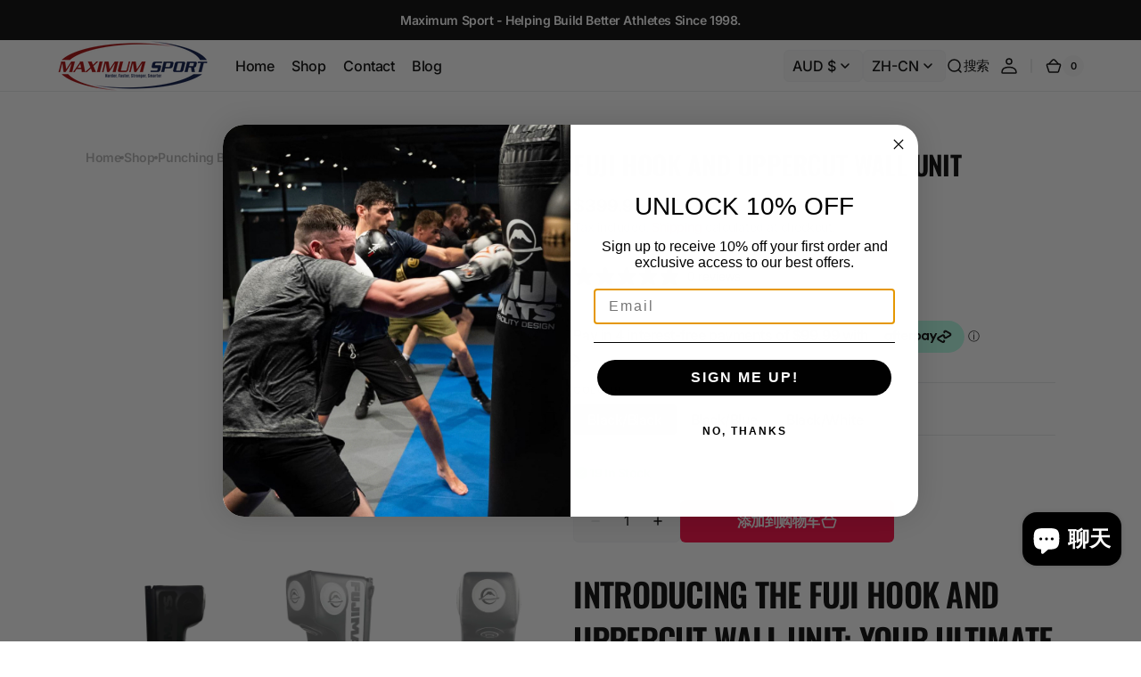

--- FILE ---
content_type: text/css
request_url: https://www.maximumsport.com/cdn/shop/t/16/assets/component-card.css?v=104109927603874852731725751480
body_size: 1288
content:
.card--product-placeholder .placeholder-svg{background-color:#ededed}.card-wrapper{position:relative;display:block;height:100%;text-decoration:none;background-color:rgb(var(--color-background));border-radius:.4rem}.card-wrapper .product-parameters{margin-bottom:0;padding:0;border:none}.card-wrapper .button--link{display:none;align-items:center;justify-content:center;width:4.8rem;height:4.8rem;padding:1.2rem;min-height:unset;left:1.6rem;background-color:rgba(var(--color-button));color:rgb(var(--color-button-text));transform:translateY(100%)}@media screen and (min-width: 576px){.card-wrapper .button--link{left:2.4rem}}@media screen and (min-width: 990px){.card-wrapper .button--link{display:flex}}.card-wrapper .button--link .icon{width:2.4rem;height:2.4rem}.card-wrapper .button--link:focus{transform:translate(0) translateY(0)}.card-wrapper .button--link:hover{background-color:rgb(var(--color-button-hover));color:rgb(var(--color-button-text-hover))}.card-wrapper .button--link .sold-out-message{display:none}.card-wrapper .button--link.button[aria-disabled=true]{opacity:.8}.card-wrapper__image{opacity:0;position:absolute;top:0;right:0;bottom:0;left:0;width:100%;height:100%;object-fit:cover;z-index:1;transition:var(--duration-default)}.card-wrapper__link--overlay{display:block;text-decoration:none;color:rgb(var(--color-link));background-color:transparent;z-index:1}.card-wrapper .product-form__controls{margin-top:1.3rem;margin-bottom:0}.card-wrapper .product-form__controls-group{gap:.4rem}.card-wrapper .product-form__controls-group label.color-swatch{margin-top:0}.full-unstyled-link,.placeholder-svg{transition:var(--duration-default)}.card{display:block;text-decoration:none}.card__inner{position:relative;display:block;border-radius:1.2rem;transition:box-shadow var(--duration-default);overflow:hidden}.card__text{display:flex;flex-direction:column;align-items:center;justify-content:center}.card__information-top{position:absolute;top:0;left:0;display:flex;align-items:center;justify-content:flex-end;column-gap:1.6rem;width:100%;padding:1.6rem;box-sizing:border-box}.card__vendor{display:inline-block;margin-bottom:.2rem;font-weight:var(--font-heading-card-weight);color:rgba(var(--color-foreground),.3)}.card__vendor_link{position:relative;z-index:2;pointer-events:all}.card__vendor a{text-decoration:none;color:inherit;transition:color var(--duration-default)}.card__vendor a:hover{color:rgba(var(--color-foreground),.6)}.card__title{position:relative;display:block;margin:0;margin-bottom:1rem;font-family:var(--font-heading-card-family);font-style:var(--font-heading-card-style);font-weight:var(--font-heading-card-weight);font-size:calc(var(--font-heading-card-scale) * 1.3rem);color:rgb(var(--color-title-text));z-index:2;pointer-events:all}@media only screen and (min-width: 750px){.card__title{font-size:calc(var(--font-heading-card-scale) * 1.6rem)}}.card__title a{line-height:1.4;font-family:inherit;font-style:inherit;font-weight:inherit;font-size:inherit;letter-spacing:inherit;word-break:break-word;z-index:2}.card__more{display:none;flex-shrink:0;z-index:2;position:relative;opacity:0;margin-top:.6rem;line-height:normal;transition:opacity var(--duration-default)}@media screen and (min-width: 990px){.card__more{display:flex}}.card__description{margin-top:1.6rem;font-family:var(--font-text-card-family);font-style:var(--font-text-card-style);font-weight:var(--font-text-card-weight);font-size:calc(var(--font-text-card-scale) * 1.2rem);color:rgb(var(--color-foreground-secondary))}@media screen and (min-width: 576px){.card__description{margin-top:2.4rem}}@media screen and (min-width: 750px){.card__description{font-size:calc(var(--font-text-card-scale) * 1.3rem)}}@media screen and (min-width: 1536px){.card__description{font-size:calc(var(--font-text-card-scale) * 1.4rem)}}.card__link{display:none;position:absolute;left:50%;bottom:2.4rem;padding:0 1.6rem;width:calc(100% - 4.8rem);min-width:unset;min-height:5.6rem;opacity:0;transition:transform var(--duration-short),opacity var(--duration-short),background-color var(--duration-default);transform:translate(-50%) translateY(100%);z-index:3;pointer-events:all;cursor:pointer}@media screen and (min-width: 990px){.card__link{display:flex}}.card__link .card__quickview-text{position:relative}.card__link .card__quickview-text{flex:none}.card__link:hover .card__quickview-text{position:relative}.card__link:focus{transform:translate(-50%) translateY(0);opacity:1}.card__link.button[aria-disabled=true]:not(.loading){opacity:0}.card__link.loading{opacity:.5;transform:translate(-50%) translateY(0);pointer-events:none}.card__link.loading span,.card__link.loading .icon{opacity:0}.card__link .loading-overlay__spinner{display:flex;justify-content:center;align-items:center;width:100%;height:100%}.card__link .loading-overlay__spinner svg{width:1.6rem;height:1.6rem}.card__link span{transition:opacity var(--duration-short)}.card__link--static:not(.button--link){position:relative;left:auto;bottom:auto;width:100%;margin-top:1rem;opacity:1;transform:none}.card__link--static:not(.button--link).button[aria-disabled=true]{opacity:.8}.card__link--static.button--link{opacity:1;transform:translateY(0)}.card__link--show{display:flex;opacity:1;transform:translate(-50%) translateY(0)}.card__link--show.card__link.button--link{display:flex;transform:translateY(0)}.card__link--show.card__link.button--link.button[aria-disabled=true]:not(.loading){opacity:.8}@media screen and (min-width: 990px){.card__link--show{display:flex;opacity:0;transform:translate(-50%) translateY(100%)}.card__link--show.button--link:not(.card__link--static).button[aria-disabled=true]:not(.loading){opacity:0}}.card .icon-wrap{margin-left:.8rem;white-space:nowrap;transition:transform var(--duration-short) ease;overflow:hidden}.card .h1 .icon-arrow,.card .h2 .icon-arrow{padding-bottom:.3rem;padding-top:.3rem}.card--media{display:block;text-decoration:none}.card--text-only{display:flex;justify-content:center}.card--text-only:before{content:"";display:block;padding-bottom:100%}.card--text-only .card__inner{display:grid;grid-template-rows:1fr auto 1fr;width:100%}.card--text-only .card__content{grid-row:2;justify-self:center;margin-bottom:6rem;margin-top:5rem}.card--text-only .card__badge{align-self:flex-start;grid-row:3}.card--text-only .card__content+.card__badge{margin-top:-5rem}.card--product{position:relative;border-radius:1.2rem}.card__content{margin-left:2.5rem;margin-right:2.5rem}.card__content>*{margin:0}.card--search .card__badge>*,.card--text-only .card__badge>*{margin:0 1rem 1rem}.card--search .card__badge,.card--text-only .card__badge{position:initial}.card--search .card__content{justify-self:flex-start;text-align:left}.media+.card__content{margin-top:2rem;margin-bottom:1.5rem}.card-wrapper .media{padding:0}.card-wrapper .media>img{width:100%;height:100%;object-fit:cover}@media screen and (min-width: 750px){.card--text-only .card__content{margin-top:7rem;margin-bottom:7rem}.card--text-only .card__content+.card__badge{margin-top:-7rem}}.card__text-spacing>*{margin:0}.card__text-spacing>*:not(.overlay-card)+*{margin-top:.5rem}.card__text{margin:0;word-break:break-word}.card--text-only .card__text{text-align:center}.card-information{padding:2.4rem 0 0}.card-information__group{display:flex;align-items:flex-start;justify-content:space-between;column-gap:1.6rem;width:100%}.card-information__bottom{display:flex;align-items:center;justify-content:flex-start;flex-wrap:wrap;gap:1.25rem;margin-top:2.4rem}.card-information__text{display:block;padding-right:1.2rem}.card-information__wrapper{display:flex;flex-direction:column;align-items:flex-start;width:100%}.card-information__wrapper .product-parameters:empty{display:none}.card-information>*:not(.visually-hidden:first-child)+.price{margin-top:2.4rem}.collection-product-card{padding:0}.cart__footer-wrapper+.collection-products-section .collection-product-card:hover .card__link{opacity:0}.card-wrapper:focus-within .card{box-shadow:none}.card__badge{display:flex;flex-direction:row-reverse;flex-wrap:wrap;gap:.8rem;z-index:3;pointer-events:none}.card__badge .badge:last-child{margin-right:0}@media screen and (min-width: 990px){.card .media.media--hover-effect>img,.card-wrapper .media.media--hover-effect>img{transition:transform var(--duration-long) ease,opacity var(--duration-long) ease}.card__inner .media.media--hover-effect,.card--search img{transition:transform var(--duration-long) ease,opacity var(--duration-long) ease}.placeholder-svg{transition:transform var(--duration-long) ease}.card-wrapper:hover .card__heading{text-decoration:underline;text-underline-offset:.3rem}.card-wrapper:hover .card.card--search{background-color:rgba(var(--color-card-hover),.06);transition:background-color var(--duration-long) ease}}.collection-product-card{position:relative;margin:0;transition:var(--duration-default)}@media screen and (min-width: 990px){.collection-product-card:hover .card__link{opacity:1;margin-bottom:0}.collection-product-card:hover .card__link.button[aria-disabled=true]:not(.loading){opacity:.8}}@media screen and (min-width: 990px){.collection-product-card:hover .card__link:not(.button--link):not(.card__link--static){transform:translate(-50%) translateY(0);opacity:1}.collection-product-card:hover .card__link:not(.button--link):not(.card__link--static).button[aria-disabled=true]:not(.loading){opacity:.8}.collection-product-card:hover .button--link{transform:translateY(0)}}.collection-product-card.quickview--hover .media.media--hover-effect>img+img{opacity:0;transition:transform var(--duration-long) ease,opacity var(--duration-long) ease}.collection-product-card.quickview--hover .media.media--hover-effect>img:first-child:not(:only-of-type){z-index:1}@media screen and (min-width: 990px){.collection-product-card.quickview--hover:hover .card__more{opacity:1}.collection-product-card.quickview--hover:hover .media.media--hover-effect>img:first-child:not(:only-of-type){opacity:0;transition:transform var(--duration-long) ease,opacity var(--duration-long) ease}.collection-product-card.quickview--hover:hover .media.media--hover-effect>img+img{opacity:1;transition:transform var(--duration-long) ease,opacity var(--duration-long) ease}.collection-product-card.quickview--hover:hover .media.media--hover-effect>img{transition:transform var(--duration-long) ease,opacity var(--duration-long) ease}.collection-product-card.quickview--hover:hover .media.media--hover-effect>img:first-child:last-child{transform:scale3d(1.05,1.05,1.05)}}
/*# sourceMappingURL=/cdn/shop/t/16/assets/component-card.css.map?v=104109927603874852731725751480 */


--- FILE ---
content_type: text/css
request_url: https://www.maximumsport.com/cdn/shop/t/16/assets/component-rte.css?v=30231321013948109921725751480
body_size: 363
content:
@charset "UTF-8";.rte:after{clear:both;content:"";display:block}.rte *{line-height:1.4}.rte>*:first-child{margin-top:0}.rte h1,.rte h2,.rte h3,.rte h4{margin-top:2.4rem;margin-bottom:1.6rem;line-height:var(--font-heading-line-height)}@media screen and (min-width: 576px){.rte h1,.rte h2,.rte h3,.rte h4{margin-top:3.2rem}}@media screen and (min-width: 750px){.rte h1,.rte h2,.rte h3,.rte h4{margin-top:4.8rem}}@media screen and (min-width: 1200px){.rte h1,.rte h2,.rte h3,.rte h4{margin-top:5.6rem}}.rte h1+p,.rte h2+p,.rte h3+p,.rte h4+p{margin-top:0}.rte div{margin:0}.rte p{margin:1.6rem 0}@media screen and (min-width: 576px){.rte p{margin:3.2rem 0}}.rte p:first-child{margin-top:0}.rte p:last-child{margin-bottom:0}.rte ol,.rte ul{padding-left:2.4rem;margin:0 0 1.6rem}@media screen and (min-width: 576px){.rte ol,.rte ul{margin:0 0 1.6rem .8rem}}.rte li{list-style:inherit;padding-left:.4rem;margin:1.6rem 0rem}.rte li:last-child{margin-bottom:0}.rte a{color:rgb(var(--color-accent));text-decoration:none;transition:opacity var(--duration-default) ease}.rte a:hover{opacity:.8}.rte img,.rte figure{height:auto;max-width:100%;margin-top:.8rem;margin-bottom:.8rem;border-radius:1.2rem}@media screen and (min-width: 1200px){.rte.article-template__content-rte img,.rte.article-template__content-rte figure{margin:2.4rem -13.8rem;width:108rem;max-width:unset}}.rte figure>img{margin:0}.rte figcaption{font-size:1.6rem;color:rgb(var(--color-foreground-secondary))}.rte table{table-layout:fixed;overflow:auto}@media screen and (min-width: 750px){.rte table td{padding-left:1.2rem;padding-right:1.2rem}}.rte iframe{display:block;margin-left:auto;margin-right:auto;max-width:100%}.rte blockquote{position:relative;display:inline-flex;flex-direction:column;width:100%;padding:3.2rem;margin:3.2rem 0;border:none;border-radius:1.2rem;overflow:hidden;background-color:rgb(var(--color-background-secondary))}@media screen and (min-width: 990px){.rte blockquote{margin:4.8rem 0}}@media screen and (min-width: 1360px){.rte blockquote{margin-top:5.6rem;margin-bottom:5.6rem;padding:6.4rem}}.rte blockquote+*{margin-top:0}.rte blockquote:before{content:"";height:2.8rem;margin-bottom:2.4rem}@media screen and (min-width: 990px){.rte blockquote:before{height:3rem;margin-bottom:3.2rem}}@media screen and (min-width: 1360px){.rte blockquote:before{height:3.6rem;margin-bottom:4.4rem}}.rte blockquote:after{content:"\201c";position:absolute;top:-.2rem;height:8rem;margin-left:-.6rem;font-family:var(--font-heading-family);font-size:11rem;font-weight:var(--font-heading-weight);text-align:center;background:var(--gradient-accent);background-clip:text;-webkit-background-clip:text;-webkit-text-fill-color:transparent}@media screen and (min-width: 990px){.rte blockquote:after{top:-.4rem;font-size:12rem}}@media screen and (min-width: 1200px){.rte blockquote:after{top:1.2rem}}@media screen and (min-width: 1360px){.rte blockquote:after{top:1.6rem;height:10rem;margin-left:-.8rem;font-size:15rem}}.rte blockquote>*{margin:0}.rte blockquote p{font-size:1.6rem}.rte blockquote p:nth-child(2){margin-top:3.2rem;margin-bottom:.2rem;font-family:var(--font-body-family)}.rte blockquote p:nth-child(2)+p{font-size:1.4rem}.rte blockquote img{max-width:100%;width:auto;margin-left:0;margin-right:0}.rte *+blockquote{margin-top:0}@media screen and (min-width: 990px){.rte *+blockquote{margin-top:1.6rem}}@media screen and (min-width: 1360px){.rte *+blockquote{margin-top:2.4rem}}@media screen and (min-width: 1200px){.rte.article-template__content-rte blockquote{margin-left:-13.8rem;margin-right:-13.8rem;padding:4.8rem;width:108rem}}@media screen and (min-width: 1360px){.rte.article-template__content-rte blockquote{margin-top:5.6rem;margin-bottom:5.6rem;padding:6.4rem}}.rte.article-template__content-rte blockquote img{max-width:100%;width:auto;margin-left:0;margin-right:0}.article-template__blocks_aside .article-template__content .rte img,.article-template__blocks_aside .article-template__content .rte figure,.article-template__blocks_aside .article-template__content .rte blockquote{max-width:100%;width:auto;margin-left:0;margin-right:0}@media screen and (min-width: 1430px){.article-template__blocks_aside .article-template__content .rte img,.article-template__blocks_aside .article-template__content .rte figure,.article-template__blocks_aside .article-template__content .rte blockquote{margin-left:calc(-.5*(100vw - 143rem));margin-right:calc(-.5*(100vw - 143rem));width:calc(100vw - 45rem - 4.8rem - 12.8rem);max-width:unset}}@media screen and (min-width: 1536px){.article-template__blocks_aside .article-template__content .rte img,.article-template__blocks_aside .article-template__content .rte figure,.article-template__blocks_aside .article-template__content .rte blockquote{margin-left:calc(-.5*(100vw - 148.4rem));margin-right:calc(-.5*(100vw - 148.4rem));width:calc(100vw - 68rem)}}@media screen and (min-width: 1760px){.article-template__blocks_aside .article-template__content .rte img,.article-template__blocks_aside .article-template__content .rte figure,.article-template__blocks_aside .article-template__content .rte blockquote{margin-left:calc(-.5*(1760px - 148.4rem));margin-right:calc(-.5*(1760px - 148.4rem));width:calc(1760px - 68rem)}}.article-template__blocks_aside .article-template__content .rte blockquote img{max-width:100%;width:auto;margin-left:0;margin-right:0}
/*# sourceMappingURL=/cdn/shop/t/16/assets/component-rte.css.map?v=30231321013948109921725751480 */


--- FILE ---
content_type: text/javascript
request_url: https://www.maximumsport.com/cdn/shop/t/16/assets/quick-add.js?v=155614308548682532111725751481
body_size: 923
content:
customElements.get("quick-add-modal")||customElements.define("quick-add-modal",class extends ModalDialog{constructor(){super(),this.modalContent=this.querySelector('[id^="QuickAddInfo-"]'),window.addEventListener("keyup",event=>{event.code.toUpperCase()==="ESCAPE"&&this.hide()}),window.addEventListener("resize",function(){$(".js-media-list").each(function(){this.swiper?.destroy()}),$(".js-media-sublist").each(function(){this.swiper?.destroy()}),setTimeout(()=>{subSliderInit(!0,8),sliderInit(!0)},200)})}hide(preventFocus=!1){const cartDrawer=document.querySelector("cart-drawer");cartDrawer&&cartDrawer.setActiveElement(this.openedBy),this.modalContent.innerHTML="",$(".js-media-list").each(function(){this.swiper.destroy()}),$(".js-media-sublist").each(function(){this.swiper.destroy()}),subSliderInit(!0,8),sliderInit(!0),preventFocus&&(this.openedBy=null),super.hide()}show(opener){opener.setAttribute("aria-disabled",!0),opener.classList.add("loading"),opener.querySelector(".loading-overlay__spinner")&&opener.querySelector(".loading-overlay__spinner").classList.remove("hidden"),fetch(opener.getAttribute("data-product-url")).then(response=>response.text()).then(responseText=>{const responseHTML=new DOMParser().parseFromString(responseText,"text/html");this.productElement=responseHTML.querySelector('section[id^="MainProduct-"]'),this.preventDuplicatedIDs(),this.removeDOMElements(),this.setInnerHTML(this.modalContent,this.productElement.innerHTML,opener),window.Shopify&&Shopify.PaymentButton&&Shopify.PaymentButton.init(),window.ProductModel&&window.ProductModel.loadShopifyXR(),this.updateImageSizes(),this.preventVariantURLSwitching(),super.show(opener)}).finally(()=>{opener.removeAttribute("aria-disabled"),opener.classList.remove("loading"),opener.querySelector(".loading-overlay__spinner")&&opener.querySelector(".loading-overlay__spinner").classList.add("hidden"),$(".js-media-list").each(function(){this.swiper?.destroy()}),$(".js-media-sublist").each(function(){this.swiper?.destroy()}),subSliderInit(!0,8),sliderInit(!0)})}setInnerHTML(element,html,opener){element.innerHTML=html,element.querySelectorAll("script").forEach(oldScriptTag=>{const newScriptTag=document.createElement("script");Array.from(oldScriptTag.attributes).forEach(attribute=>{newScriptTag.setAttribute(attribute.name,attribute.value)}),newScriptTag.appendChild(document.createTextNode(oldScriptTag.innerHTML)),oldScriptTag.parentNode.replaceChild(newScriptTag,oldScriptTag)});const moreBtn=document.createElement("a");moreBtn.innerHTML=`<span>${theme.quickviewMore}</span><svg class="icon icon-button-arrow" width="20" height="20" viewBox="0 0 20 20" fill="none">
					<path fill-rule="evenodd" clip-rule="evenodd" d="M7.30644 5.5C6.89223 5.5 6.55644 5.83579 6.55644 6.25C6.55644 6.66421 6.89223 7 7.30644 7L12.5669 7L5.5976 13.9693C5.30471 14.2622 5.30471 14.7371 5.5976 15.0299C5.89049 15.3228 6.36537 15.3228 6.65826 15.0299L13.6275 8.06069V13.3211C13.6275 13.7353 13.9633 14.0711 14.3775 14.0711C14.7917 14.0711 15.1275 13.7353 15.1275 13.3211V6.25C15.1275 6.14102 15.1043 6.03747 15.0625 5.94404C15.034 5.88021 14.9961 5.81955 14.9489 5.76414C14.8817 5.68521 14.7985 5.62038 14.7042 5.5747C14.6055 5.52684 14.4946 5.5 14.3775 5.5H7.30644Z" fill="currentColor"/>
				</svg>`,moreBtn.setAttribute("href",opener.getAttribute("data-product-url")),moreBtn.setAttribute("class","product__full-details button button--simple button--arrow"),element.querySelectorAll(".product__info-column")&&element.querySelectorAll(".product__info-column").length>0,element.querySelector(".product-form__buttons").appendChild(moreBtn)}removeDOMElements(){const popup=this.productElement.querySelectorAll(".product-popup");popup&&popup.forEach(el=>{el.remove()});const about=this.productElement.querySelectorAll(".about");about&&about.forEach(el=>{el.remove()});const shareButtons=this.productElement.querySelector(".share-buttons");shareButtons&&shareButtons.remove();const sku=this.productElement.querySelector(".product__sku");sku&&sku.remove();const breadcrumb=this.productElement.querySelector(".breadcrumb");breadcrumb&&breadcrumb.remove();const tags=this.productElement.querySelector(".product-tags");tags&&tags.remove();const pickupAvailability=this.productElement.querySelector(".pickup-availability");pickupAvailability&&pickupAvailability.remove();const iconWithTexts=this.productElement.querySelectorAll(".product__text-icons");iconWithTexts&&iconWithTexts.forEach(el=>{el.remove()});const description=this.productElement.querySelector(".product__description");description&&description.remove();const recommendations=this.productElement.querySelector(".product-recommendations");recommendations&&recommendations.remove()}preventDuplicatedIDs(){const sectionId=this.productElement.dataset.section;this.productElement.innerHTML=this.productElement.innerHTML.replaceAll(sectionId,`quickadd-${sectionId}`),this.productElement.querySelectorAll("variant-selects, variant-radios").forEach(variantSelect=>{variantSelect.dataset.originalSection=sectionId})}preventVariantURLSwitching(){this.modalContent.querySelector("variant-radios,variant-selects")&&this.modalContent.querySelector("variant-radios,variant-selects").setAttribute("data-update-url","false")}updateImageSizes(){const product=this.modalContent.querySelector(".product");if(!product.classList.contains("product--columns"))return;const mediaImages=product.querySelectorAll(".product__media img");if(!mediaImages.length)return;let mediaImageSizes="(min-width: 1000px) 715px, (min-width: 750px) calc((100vw - 11.5rem) / 2), calc(100vw - 4rem)";product.classList.contains("product--medium")?mediaImageSizes=mediaImageSizes.replace("715px","605px"):product.classList.contains("product--small")&&(mediaImageSizes=mediaImageSizes.replace("715px","495px")),mediaImages.forEach(img=>img.setAttribute("sizes",mediaImageSizes))}});
//# sourceMappingURL=/cdn/shop/t/16/assets/quick-add.js.map?v=155614308548682532111725751481


--- FILE ---
content_type: text/javascript
request_url: https://www.maximumsport.com/cdn/shop/t/16/assets/numbers.js?v=165599419630269704011725751480
body_size: 329
content:
(()=>{const init=section=>{let sectionNumbers;if(document.currentScript?sectionNumbers=document.currentScript.parentElement:sectionNumbers=section,!sectionNumbers||!sectionNumbers.classList.contains("section-numbers"))return;const getNumberLengthAfterComma=(x,symbol)=>x.toString().includes(symbol)?x.toString().split(symbol).pop().length:0,getNumbers=()=>{const odometerElems=sectionNumbers.querySelectorAll(".numbers-card__number"),regex=/[0-9]*[.,\s]?[0-9]*[.,\s]?[0-9]*[.,\s]?[0-9]+/g;let nums=[];return odometerElems.forEach(el=>{nums.push(el.getAttribute("data-content").trim().match(regex))}),nums.flat(1)},initNumbers=()=>{const odometerElems=sectionNumbers.querySelectorAll(".numbers-card__number"),regex=/[0-9]*[.,\s]?[0-9]*[.,\s]?[0-9]*[.,\s]?[0-9]+/g;odometerElems.forEach(el=>{el.innerHTML=el.getAttribute("data-content").replace(regex,'<span class="js-num">$&</span>')})};let od=[];const numbers=getNumbers(),initAnimation=()=>{sectionNumbers.querySelectorAll(".js-num").forEach((num,i)=>{let odometerNumber=numbers[i],iterator=0,digitsLength="",format="d";odometerNumber.toString().indexOf(".")!=-1&&(odometerNumber.toString().indexOf(".")<odometerNumber.toString().indexOf(",")||odometerNumber.toString().indexOf(",")==-1)&&(iterator=getNumberLengthAfterComma(odometerNumber,"."),iterator>2?odometerNumber.toString().includes(",")?(iterator=getNumberLengthAfterComma(odometerNumber,","),format="(.ddd),"):(iterator=0,format="(.ddd),dd"):format="(ddd)."),odometerNumber.toString().indexOf(",")!=-1&&(odometerNumber.toString().indexOf(",")<odometerNumber.toString().indexOf(".")||odometerNumber.toString().indexOf(".")==-1)&&(odometerNumber.toString().includes(".")?(iterator=getNumberLengthAfterComma(odometerNumber,"."),format="(,ddd)."):format="(,ddd)"),odometerNumber.toString().indexOf(" ")!=-1&&(format="( ddd),dd");for(let i2=0;i2<iterator;i2++)digitsLength+="d";format=format+digitsLength,od[i]=new Odometer({el:num,format,theme:"default",value:odometerNumber.replace(/[0-9]+/,"0")})})},initSlider=()=>{let numbersSlider,navigation,pagination;if(numbersSlider=sectionNumbers.querySelector(".js-slider-numbers"),navigation=sectionNumbers.querySelector(".numbers__navigation"),pagination=sectionNumbers.querySelector(".numbers__pagination"),numbersSlider){const numbersSwiper=new Swiper(numbersSlider,{slidesPerView:1,spaceBetween:1,loop:!0,navigation:{nextEl:navigation?.querySelector(".swiper-button-next"),prevEl:navigation?.querySelector(".swiper-button-prev")},pagination:{el:pagination,clickable:!0},on:{slideChangeTransitionStart:function(){const odometerNumber=numbers[this.activeIndex].replaceAll(" ","");od[this.el.querySelector(".swiper-slide-active").dataset.swiperSlideIndex].update(0),od[this.el.querySelector(".swiper-slide-active").dataset.swiperSlideIndex].update(odometerNumber)}}})}};(()=>{new IntersectionObserver(entries=>{entries.forEach(entry=>{entry.isIntersecting?entry.target.querySelectorAll(".js-num").forEach((num,i)=>{const odometerNumber=numbers[i].replaceAll(" ","");od[i].update(odometerNumber)}):entry.target.querySelectorAll(".js-num").forEach((num,i)=>{od[i].update(0)})})}).observe(sectionNumbers.querySelector(".numbers__outer"));const sectionResizeObserver=new ResizeObserver(entries=>{const[entry]=entries,sliders=entry.target.querySelectorAll(".js-slider-numbers");sliders.length!=0&&sliders.forEach(slider=>{slider.swiper&&slider.swiper.destroy()}),initSlider(sectionNumbers)});initNumbers(),initAnimation(),sectionResizeObserver.observe(sectionNumbers)})(),initSlider()};init(),document.addEventListener("shopify:section:load",function(section){init(section.target)})})();
//# sourceMappingURL=/cdn/shop/t/16/assets/numbers.js.map?v=165599419630269704011725751480
